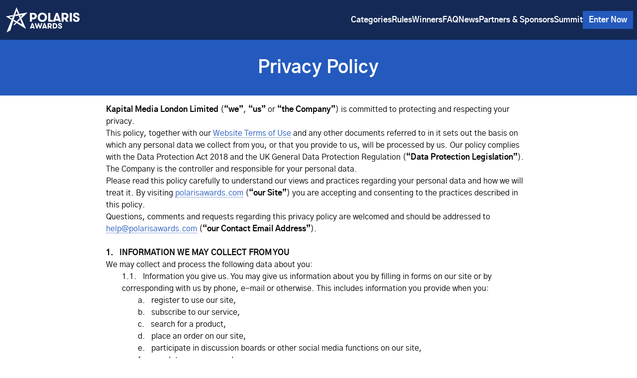

--- FILE ---
content_type: text/html; charset=utf-8
request_url: https://polarisawards.com/page/clarification-notice
body_size: 24108
content:
<!DOCTYPE html><html lang="en"><head><meta charSet="utf-8"/><meta name="viewport" content="width=device-width"/><title>Privacy Policy - Polaris Awards</title><meta name="robots" content="index, follow"/><meta content="Polaris Awards celebrates the best election campaigns, public affairs campaigns, and issue advocacy campaigns around the world." name="description"/><meta property="og:url" content="https://polarisawards.com//page/clarification-notice"/><link rel="canonical" href="https://polarisawards.com//page/clarification-notice"/><meta property="og:type" content="website"/><meta property="og:site_name" content="Polaris Awards"/><meta property="og:description" content="Polaris Awards celebrates the best election campaigns, public affairs campaigns, and issue advocacy campaigns around the world."/><meta property="og:title" content="Privacy Policy - Polaris Awards"/><meta name="image" property="og:image" content=""/><meta name="twitter:card" content="summary_large_image"/><meta name="twitter:title" content="Privacy Policy - Polaris Awards"/><meta name="twitter:description" content="Polaris Awards celebrates the best election campaigns, public affairs campaigns, and issue advocacy campaigns around the world."/><meta name="twitter:image" content=""/><link rel="shortcut icon" href="https://awards-polaris.s3.eu-central-1.amazonaws.com/common/favicon.png"/><meta name="theme-color" content="#142955"/><meta name="next-head-count" content="18"/><link rel="preload" href="/_next/static/media/8e9860b6e62d6359.p.woff2" as="font" type="font/woff2" crossorigin="anonymous" data-next-font=""/><link rel="preload" href="/_next/static/media/e4af272ccee01ff0.p.woff2" as="font" type="font/woff2" crossorigin="anonymous" data-next-font=""/><link rel="preload" href="/_next/static/media/77c207b095007c34.p.woff2" as="font" type="font/woff2" crossorigin="anonymous" data-next-font=""/><link rel="preload" href="/_next/static/media/1755441e3a2fa970.p.woff2" as="font" type="font/woff2" crossorigin="anonymous" data-next-font=""/><script id="script-datalayer" data-nscript="beforeInteractive">
                window.dataLayer = window.dataLayer || [];
                window.dataLayer.push({
                  'event' : 'user_data',
                  'user_email' : '',
                  'user_phone' : '',
                  'user_phone_meta' : ''
                });
              </script><script id="script-gtag" data-nscript="beforeInteractive">
          (function(w,d,s,l,i){w[l]=w[l]||[];w[l].push({'gtm.start':
          new Date().getTime(),event:'gtm.js'});var f=d.getElementsByTagName(s)[0],
          j=d.createElement(s),dl=l!='dataLayer'?'&l='+l:'';j.async=true;j.src=
          'https://www.googletagmanager.com/gtm.js?id='+i+dl;f.parentNode.insertBefore(j,f);
          })(window,document,'script','dataLayer','GTM-TMHKH3X9');
        </script><link rel="preload" href="/_next/static/css/67ceb81515021472.css" as="style"/><link rel="stylesheet" href="/_next/static/css/67ceb81515021472.css" data-n-g=""/><noscript data-n-css=""></noscript><script defer="" nomodule="" src="/_next/static/chunks/polyfills-78c92fac7aa8fdd8.js"></script><script src="/_next/static/chunks/webpack-546de6388df00efd.js" defer=""></script><script src="/_next/static/chunks/framework-2c29dc3cd933590b.js" defer=""></script><script src="/_next/static/chunks/main-da0ae8d7044742f7.js" defer=""></script><script src="/_next/static/chunks/pages/_app-e469b46304f2b860.js" defer=""></script><script src="/_next/static/chunks/pages/page/%5Bslug%5D-4c79b818df52090a.js" defer=""></script><script src="/_next/static/W5KKEPfPhw8ZJ51P2hnPY/_buildManifest.js" defer=""></script><script src="/_next/static/W5KKEPfPhw8ZJ51P2hnPY/_ssgManifest.js" defer=""></script><style id="__jsx-2610225153">:root{--color-promo:#e6e7eb;--color-promo-lighten-80:rgb(253, 253, 253);--color-promo-lighten:rgb(235, 236, 239);--color-promo-darken:#bbbec9;--color-primary:#142955;--color-primary-lighten-80:rgb(232, 234, 238);--color-primary-lighten:rgb(67, 84, 119);--color-primary-darken:#050b17;--color-secondary:#245abd;--color-secondary-lighten-80:rgb(233, 239, 248);--color-secondary-lighten:rgb(80, 123, 202);--color-secondary-darken:#183b7d;--default-font:Gothic_A1}</style></head><body><div id="__next"><noscript><iframe src="https://www.googletagmanager.com/ns.html?id=GTM-TMHKH3X9" height="0" width="0" style="display:none;visibility:hidden"></iframe></noscript><main class="jsx-2610225153 __variable_24bfc1 __variable_fb5f8e min-h-screen font-sans"><div style="position:fixed;z-index:9999;top:16px;left:16px;right:16px;bottom:16px;pointer-events:none"></div><div style="position:fixed;top:1px;left:1px;width:1px;height:0;padding:0;margin:-1px;overflow:hidden;clip:rect(0, 0, 0, 0);white-space:nowrap;border-width:0;display:none"></div><div class="flex min-h-screen flex-col bg-white"><div><header class="fixed top-0 h-[80px] w-full bg-primary text-white z-20"><div class="container relative mx-auto grid h-full grid-cols-12 px-3 py-4 md:px-0 lg:px-2"><div class="col-span-4 place-self-center justify-self-start lg:hidden"><span class="text-white lg:hidden"><svg stroke="currentColor" fill="currentColor" stroke-width="0" viewBox="0 0 20 20" aria-hidden="true" class="text-2xl" height="1em" width="1em" xmlns="http://www.w3.org/2000/svg"><path fill-rule="evenodd" d="M3 5a1 1 0 011-1h12a1 1 0 110 2H4a1 1 0 01-1-1zM3 10a1 1 0 011-1h12a1 1 0 110 2H4a1 1 0 01-1-1zM3 15a1 1 0 011-1h12a1 1 0 110 2H4a1 1 0 01-1-1z" clip-rule="evenodd"></path></svg></span></div><div class=" col-span-4 m-auto hover:opacity-80 lg:col-span-2 lg:m-0"><a class="flex h-full w-full items-center justify-center lg:justify-start" href="/"><img src="https://awards-polaris.s3.eu-central-1.amazonaws.com/common/polaris-awards-logo-552x192.png" alt="Polaris Awards" title="Polaris Awards" class="absolute block max-h-[56px]"/></a></div><div class="hidden place-self-center justify-self-end md:col-span-4 md:block lg:col-span-10"><nav class="flex gap-4 text-white lg:hidden"><div class="md:mr-2 md:flex "><button type="button" class="group inline-flex items-center justify-center focus-visible:ring-primary-500 focus:outline-none focus-visible:ring transition-colors duration-75 px-3 py-1.5 text-sm md:text-base bg-secondary text-white font-semibold hover:bg-secondaryLighten disabled:opacity-70 disabled:text-white disabled:cursor-not-allowed md:!text-sm"><div class="group-disabled:opacity-40">Enter Now</div></button></div></nav><nav class="hidden w-full items-center justify-center gap-x-4 lg:flex xl:gap-x-10"><a class="text-sm font-semibold hover:opacity-80 xl:text-base" href="/categories">Categories</a><a class="text-sm font-semibold hover:opacity-80 xl:text-base" href="/page/rules">Rules</a><a class="text-sm font-semibold hover:opacity-80 xl:text-base" href="/page/winners">Winners</a><a class="text-sm font-semibold hover:opacity-80 xl:text-base" href="/page/faq">FAQ</a><a class="text-sm font-semibold hover:opacity-80 xl:text-base" href="/news">News</a><a class="text-sm font-semibold hover:opacity-80 xl:text-base" href="/sponsors">Partners &amp; Sponsors</a><a target="_blank" rel="noopener noreferrer" href="https://polarissummit.com/" class="cursor-newtab text-sm font-semibold hover:opacity-80 xl:text-base">Summit</a><button type="button" class="group inline-flex items-center justify-center focus-visible:ring-primary-500 focus:outline-none focus-visible:ring transition-colors duration-75 px-3 py-1.5 md:text-base bg-secondary text-white font-semibold hover:bg-secondaryLighten disabled:opacity-70 disabled:text-white disabled:cursor-not-allowed text-sm xl:text-base"><div class="group-disabled:opacity-40">Enter Now</div></button></nav></div></div></header><div class="h-[80px]"></div><div class="bg-promo"><div class="container mx-auto grid grid-cols-12 gap-2 px-3 py-2 md:hidden"><div class="col-span-6"><a class="text-md font-semibold hover:opacity-80" href="/categories"><button type="button" class="group inline-flex items-center justify-center focus-visible:ring-primary-500 focus:outline-none focus-visible:ring transition-colors duration-75 px-4 py-2 text-sm md:text-base bg-primary text-white font-semibold hover:bg-primaryLighten disabled:opacity-70 disabled:text-white disabled:cursor-not-allowed w-full text-center"><div class="group-disabled:opacity-40">Browse Categories</div></button></a></div><div class="col-span-6"><button type="button" class="group inline-flex items-center justify-center focus-visible:ring-primary-500 focus:outline-none focus-visible:ring transition-colors duration-75 px-4 py-2 text-sm md:text-base bg-secondary text-white font-semibold hover:bg-secondaryLighten disabled:opacity-70 disabled:text-white disabled:cursor-not-allowed w-full text-center"><div class="group-disabled:opacity-40">Enter Now</div></button></div></div></div></div><div class="flex flex-grow flex-col"><div class="bg-secondary"><div class="container mx-auto grid grid-cols-12 py-3 md:py-4"><div class="relative col-span-10 col-start-2"></div><div class="relative col-span-10 col-start-2 md:col-span-8 md:col-start-3"><div class="py-5"><h1 class="text-center text-white">Privacy Policy</h1></div></div></div></div><div class="container relative mx-auto grid grid-cols-12 py-3 md:py-4"><div class="relative col-span-10 col-start-2 md:col-span-8 md:col-start-3"><div class="post-content dynamic-content leading-6"><style>
    #content ol {
        list-style: none;
        counter-reset: item;
        margin-left: 0;
        margin-bottom: 1em;
    }

    #content li {
        list-style-position: outside;
        display: block;
    }

    #content li:before {
        counter-increment: item;
        content: counters(item, ".") ". ";
        margin-right: 0.5em;
        font-weight: bolder;
    }

    #content ol ol {
        margin-left: 2em;
    }

    #content ol ol li {
        list-style-position: outside;
    }

    #content ol ol li:before {
        content: counters(item, ".") ". ";
        font-weight: normal;
    }

    #content ol ol ol li {
        list-style-position: outside;
    }

    #content ol ol ol li:before {
        content: counter(item, lower-alpha) ". ";
        font-weight: normal;
    }
</style>
<div id="content">
<p><strong>Kapital Media London Limited</strong> (<strong>&ldquo;we&rdquo;</strong>, <strong>&ldquo;us&rdquo;</strong> or <strong>&ldquo;the Company&rdquo;</strong>) is committed to protecting and respecting your privacy.</p>
<p>This policy, together with our <a href="../../page/terms-of-use">Website Terms of Use</a> and any other documents referred to in it sets out the basis on which any personal data we collect from you, or that you provide to us, will be processed by us. Our policy complies with the Data Protection Act 2018 and the UK General Data Protection Regulation (<strong>&ldquo;Data Protection Legislation&rdquo;</strong>). The Company is the controller and responsible for your personal data.</p>
<p>Please read this policy carefully to understand our views and practices regarding your personal data and how we will treat it. By visiting <a href="https://polarisawards.com/">polarisawards.com</a> (<strong>&ldquo;our Site&rdquo;</strong>) you are accepting and consenting to the practices described in this policy.</p>
<p>Questions, comments and requests regarding this privacy policy are welcomed and should be addressed to <a href="mailto:help@polarisawards.com">help@polarisawards.com</a> (<strong>&ldquo;our Contact Email Address&rdquo;</strong>).<br><br></p>
<ol style="padding-left: 0;">
<li><strong>INFORMATION WE MAY COLLECT FROM YOU</strong><br>We may collect and process the following data about you:
<ol>
<li>Information you give us. You may give us information about you by filling in forms on our site or by corresponding with us by phone, e-mail or otherwise. This includes information you provide when you:
<ol>
<li>register to use our site,</li>
<li>subscribe to our service,</li>
<li>search for a product,</li>
<li>place an order on our site,</li>
<li>participate in discussion boards or other social media functions on our site,</li>
<li>complete a survey, and</li>
<li>when you report a problem with our site.</li>
</ol>
</li>
<li>The information you give us may include your name, address, e-mail address and phone number, transaction information, personal profile information or other relevant information or correspondence.</li>
<li>We only retain personal data for so long as it is required or permitted by law. We may archive data, however this will only be for as long as the purpose for which it was retained requires.</li>
<li>With regard to each of your visits to our site we may automatically collect details of your visits to our site and the information that you browse or access.</li>
</ol>
</li>
<li><strong>COOKIES</strong></li>
<ol>
<li>Our website uses cookies to distinguish you from other users of our website. This helps us to provide you with a good experience when you browse our website and also allows us to improve our site. By continuing to browse the site, you are agreeing to our use of cookies.</li>
<li>For further information on how we use cookies, please see our <a href="../../page/cookie-policy">Cookie Policy</a></li>
</ol>
<li><strong>USES MADE OF THE INFORMATION</strong>
<ol>
<li>We may use information held about you in the following ways:
<ol>
<li>to ensure that content from our site is presented in the most effective manner for you and for your computer;</li>
<li>to carry out our obligations arising from any contracts entered into between you and us;</li>
<li>to provide you with the information, products and services that you request from us;</li>
<li>to provide you with information about other goods and services we offer that are similar to those that you have already purchased or enquired about;</li>
<li>to provide you, or permit selected third parties to provide you, with information about goods or services we feel may interest you; or</li>
<li>allowing you to participate in the interactive features on our site;</li>
<li>complying with laws and regulations outside of England and Wales;</li>
<li>legal proceedings including collecting overdue amounts and seeking professional advices;</li>
<li>researching, designing and launching services or products including seminars, events, conferences and forums;</li>
<li>to notify you about changes to our service.</li>
</ol>
</li>
<li>If you are an existing customer, we will only contact you by electronic means (e-mail, telephone or SMS or e-newsletter) with information about goods and services similar to those which were the subject of a previous sale or negotiations of a sale to you. You may choose not to receive direct marketing or promotional material by letting us know via our email or contact page.</li>
<li>If you are a new customer, and where we permit selected third parties to use your data, we (or they) will contact you by electronic means. You may choose not to receive direct marketing or promotional material by letting us know via our email or contact page.</li>
</ol>
</li>
<li><strong>INFORMATION WE COLLECT ABOUT YOU</strong>
<ol>
<li>We will use information we collect about you:
<ol>
<li>to administer our site and for internal operations, including troubleshooting, data analysis, testing, research, statistical and survey purposes;</li>
<li>to improve our site to ensure that content is presented in the most effective manner for you and for your computer;</li>
<li>to allow you to participate in interactive features of our service, when you choose to do so;</li>
<li>as part of our efforts to keep our site safe and secure;</li>
<li>to measure or understand the effectiveness of advertising we serve to you and others, and to deliver relevant advertising to you;</li>
<li>to make suggestions and recommendations to you and other users of our site about goods or services that may interest you or them.</li>
</ol>
</li>
<li>We may combine information we collect from other sources with information you give to us and information we collect about you. We may use this information and the combined information for the purposes set out above (depending on the types of information we receive).</li>
</ol>
</li>
<li><strong>DISCLOSURE OF YOUR INFORMATION</strong>
<ol>
<li>We may share your information with selected third parties including:
<ol>
<li>business partners, suppliers and sub-contractors for the performance of any contract we enter into with them or you.</li>
<li>advertisers and advertising networks that require the data to select and serve relevant adverts to you and others. We do not disclose information about identifiable individuals to our advertisers, but we may provide them with aggregate information about our users.</li>
<li>We may also use such aggregate information to help advertisers reach the kind of audience they want to target.</li>
<li>We may make use of the personal data we have collected from you to enable us to comply with our advertisers' wishes by displaying their advertisement to that target audience.</li>
<li>Analytics and search engine providers that assist us in the improvement and optimisation of our site.</li>
<li>Credit reference agencies for the purpose of assessing your credit score where this is a condition of us entering into a contract with you.</li>
</ol>
</li>
<li>We may disclose your personal information to third parties:
<ol>
<li>In the event that we sell or buy any business or assets, in which case we may disclose your personal data to the prospective seller or buyer of such business or assets.</li>
<li>If the Company or substantially all of its assets are acquired by a third party, in which case personal data held by it about its customers will be one of the transferred assets.</li>
</ol>
</li>
<li>If we are under a duty to disclose or share your personal data in order to comply with any legal obligation, or in order to enforce or apply our Terms and Conditions and other agreements; or to protect the rights, property, or safety of the Company, our customers, or others.</li>
<li>We require all third parties to respect the security of your personal data and to treat it in accordance with the law.</li>
</ol>
</li>
<li><strong>DATA SECURITY</strong>
<ol>
<li>All information you provide to us is stored on our secure servers. Where we have given you (or where you have chosen) a password which enables you to access certain parts of our site, you are responsible for keeping this password confidential. We ask you not to share a password with anyone.</li>
<li>The data that we collect from you may be transferred to, and stored at, a destination outside of England and Wales. It may also be processed by staff operating outside of England and Wales who work for us or for one of our suppliers. Such staff may be engaged in, among other things, the fulfilment of your order and the provision of support services. By submitting your personal data, you agree to this transfer, storing or processing. We will take all steps reasonably necessary to ensure that your data is treated securely and in accordance with this privacy policy.</li>
<li>Unfortunately, the transmission of information via the internet is not completely secure. Although we will do our best to protect your personal data, we cannot guarantee the security of your data transmitted to our site; any transmission is at your own risk. Once we have received your information, we will use strict procedures and security features to try to prevent unauthorised access.</li>
</ol>
</li>
<li><strong>YOUR CONSENT AND RIGHTS</strong>
<ol>
<li>By using our service, visiting our site or sharing information, you consent to the collection and use of your information and other activities as outlined in this Policy.</li>
<li>You have the following rights:
<ol>
<li><strong>Right to access</strong> &ndash; To check whether we hold personal data about you and to access such data, free of charge;</li>
<li><strong>Right to correct</strong> &ndash; To require us to correct any data relating to you which is inaccurate;</li>
<li><strong>Right to erase</strong> &ndash; To request us to delete or remove your data from our systems;</li>
<li><strong>Right to restrict</strong> &ndash; To restrict us from using your data completely or limit how we can use it;</li>
<li><strong>Right to data portability</strong> &ndash; To request us to move, copy or transfer your data.</li>
<li><strong>Right to object</strong> &ndash; To object against us using your data, even if our use is legitimate.</li>
</ol>
</li>
<li>You can exercise your rights by contacting us at our Contact Email Address, which is free of charge. Only if your request is manifestly unfounded or excessive, or when you are requesting further copies, will we charge a reasonable fee for our costs. We may also be permitted to refuse your request, in which case will give you to reasons for doing so.</li>
<li>For the UK, you also have the right to complain with the Information Commissioner&rsquo;s Office (<strong>&ldquo;ICO&rdquo;</strong>). The ICO&rsquo;s contact information is available via <a href="https://ico.org.uk/">ico.org.uk</a>. We would, however, appreciate the chance to deal with your concerns before you approach the ICO so please contact us in the first instance.</li>
</ol>
</li>
<li style="margin-bottom: 1em;"><strong>LINKS TO OTHER WEBSITES</strong><br>Our site may, from time to time, contain links to and from the websites of our partner networks, advertisers and affiliates. If you follow a link to any of these websites, please note that these websites have their own privacy policies and that we do not accept any responsibility or liability for these policies. Please check these policies before you submit any personal data to these websites.</li>
<li style="margin-bottom: 1em;"><strong>CHANGES TO OUR PRIVACY POLICY</strong><br>Any changes we may make to our privacy policy in the future will be posted on this page and, where appropriate, notified to you by e-mail. Please check back frequently to see any updates or changes to our privacy policy.</li>
<li style="margin-bottom: 1em;"><strong>GOVERNING LAW</strong><br>This Privacy Policy Statement shall be governed by the laws of England and Wales and you agree to submit to the exclusive jurisdiction of the courts of England and Wales.</li>
</ol>
</div></div></div></div></div><div class="sticky top-[100vh]"><div class="container relative mx-auto grid grid-cols-12 py-3 md:py-4"><div class="relative col-span-10 col-start-2 md:col-span-8 md:col-start-3"><div class="absolute inset-0 flex items-center px-3 md:px-0" aria-hidden="true"><div class="w-full border-t border-gray-300"></div></div><div class="relative flex items-center justify-between"><div class="relative flex h-full bg-white pr-2 font-semibold">share.text</div><div class="relative flex"><span class="isolate inline-flex -space-x-px rounded-md shadow-sm"><button type="button" class="relative inline-flex items-center rounded-l-md bg-white px-3 py-2 text-gray-400 ring-1 ring-inset ring-gray-300 hover:bg-gray-50 focus:z-10"><span class="sr-only">Facebook</span><svg stroke="currentColor" fill="currentColor" stroke-width="0" version="1.1" viewBox="0 0 16 16" class="h-5 w-5" aria-hidden="true" height="1em" width="1em" xmlns="http://www.w3.org/2000/svg"><path d="M9.5 3h2.5v-3h-2.5c-1.93 0-3.5 1.57-3.5 3.5v1.5h-2v3h2v8h3v-8h2.5l0.5-3h-3v-1.5c0-0.271 0.229-0.5 0.5-0.5z"></path></svg><a href="https://www.facebook.com/sharer.php?u=" target="_blank" class="after:absolute after:inset-0"></a></button><button type="button" class="relative inline-flex items-center bg-white px-3 py-2 text-gray-400 ring-1 ring-inset ring-gray-300 hover:bg-gray-50 focus:z-10"><span class="sr-only">Twitter</span><svg xmlns="http://www.w3.org/2000/svg" height="1em" viewBox="0 0 512 512" fill="rgb(156,163,175,1)"><path d="M389.2 48h70.6L305.6 224.2 487 464H345L233.7 318.6 106.5 464H35.8l164.9-188.5L26.8 48h145.6l100.5 132.9L389.2 48zm-24.8 373.8h39.1L151.1 88h-42l255.3 333.8z"></path></svg><a href="https://twitter.com/intent/tweet?url=" target="_blank" class="after:absolute after:inset-0"></a></button><button type="button" class="relative inline-flex items-center bg-white px-3 py-2 text-gray-400 ring-1 ring-inset ring-gray-300 hover:bg-gray-50 focus:z-10"><span class="sr-only">Whatsapp</span><svg stroke="currentColor" fill="currentColor" stroke-width="0" version="1.1" viewBox="0 0 16 16" class="h-5 w-5" aria-hidden="true" height="1em" width="1em" xmlns="http://www.w3.org/2000/svg"><path d="M13.641 2.325c-1.497-1.5-3.488-2.325-5.609-2.325-4.369 0-7.925 3.556-7.925 7.928 0 1.397 0.366 2.763 1.059 3.963l-1.125 4.109 4.203-1.103c1.159 0.631 2.463 0.966 3.787 0.966h0.003c0 0 0 0 0 0 4.369 0 7.928-3.556 7.928-7.928 0-2.119-0.825-4.109-2.322-5.609zM8.034 14.525v0c-1.184 0-2.344-0.319-3.356-0.919l-0.241-0.144-2.494 0.653 0.666-2.431-0.156-0.25c-0.663-1.047-1.009-2.259-1.009-3.506 0-3.634 2.956-6.591 6.594-6.591 1.759 0 3.416 0.688 4.659 1.931 1.244 1.247 1.928 2.9 1.928 4.662-0.003 3.637-2.959 6.594-6.591 6.594zM11.647 9.588c-0.197-0.1-1.172-0.578-1.353-0.644s-0.313-0.1-0.447 0.1c-0.131 0.197-0.512 0.644-0.628 0.778-0.116 0.131-0.231 0.15-0.428 0.050s-0.838-0.309-1.594-0.984c-0.588-0.525-0.987-1.175-1.103-1.372s-0.013-0.306 0.088-0.403c0.091-0.088 0.197-0.231 0.297-0.347s0.131-0.197 0.197-0.331c0.066-0.131 0.034-0.247-0.016-0.347s-0.447-1.075-0.609-1.472c-0.159-0.388-0.325-0.334-0.447-0.341-0.116-0.006-0.247-0.006-0.378-0.006s-0.347 0.050-0.528 0.247c-0.181 0.197-0.694 0.678-0.694 1.653s0.709 1.916 0.809 2.050c0.1 0.131 1.397 2.134 3.384 2.991 0.472 0.203 0.841 0.325 1.128 0.419 0.475 0.15 0.906 0.128 1.247 0.078 0.381-0.056 1.172-0.478 1.338-0.941s0.166-0.859 0.116-0.941c-0.047-0.088-0.178-0.137-0.378-0.238z"></path></svg><a href="https://api.whatsapp.com/send?text=" target="_blank" class="after:absolute after:inset-0"></a></button><button type="button" class="relative inline-flex items-center rounded-r-md bg-white px-3 py-2 text-gray-400 ring-1 ring-inset ring-gray-300 hover:bg-gray-50 focus:z-10"><span class="sr-only">LinkedIn</span><svg stroke="currentColor" fill="currentColor" stroke-width="0" version="1.1" viewBox="0 0 16 16" class="h-5 w-5" aria-hidden="true" height="1em" width="1em" xmlns="http://www.w3.org/2000/svg"><path d="M14.5 0h-13c-0.825 0-1.5 0.675-1.5 1.5v13c0 0.825 0.675 1.5 1.5 1.5h13c0.825 0 1.5-0.675 1.5-1.5v-13c0-0.825-0.675-1.5-1.5-1.5zM6 13h-2v-7h2v7zM5 5c-0.553 0-1-0.447-1-1s0.447-1 1-1c0.553 0 1 0.447 1 1s-0.447 1-1 1zM13 13h-2v-4c0-0.553-0.447-1-1-1s-1 0.447-1 1v4h-2v-7h2v1.241c0.412-0.566 1.044-1.241 1.75-1.241 1.244 0 2.25 1.119 2.25 2.5v4.5z"></path></svg><a href="https://www.linkedin.com/sharing/share-offsite/?url=" target="_blank" class="after:absolute after:inset-0"></a></button></span></div></div></div></div><footer class="bg-primary"><div class="mx-auto max-w-7xl overflow-hidden px-6 py-20 sm:py-6 lg:px-8"><nav class="flex flex-wrap justify-between gap-6 text-center"><a class="w-5/12 text-sm text-white hover:opacity-80 md:w-auto md:text-base" href="/page/terms-of-use">Website Terms of Use</a><a class="w-5/12 text-sm text-white hover:opacity-80 md:w-auto md:text-base" href="/page/cookie-policy">Cookie Policy</a><a class="w-5/12 text-sm text-white hover:opacity-80 md:w-auto md:text-base" href="/page/clarification-notice">Privacy Policy</a><a class="w-5/12 text-sm text-white hover:opacity-80 md:w-auto md:text-base" href="/page/contact">Contact</a></nav><p class="mt-10 text-center text-xs leading-5 text-white md:text-base">© 2026, <a href='https://kapitalmedia.co.uk/' target='blank' class='text-secondary'>Kapital Media</a>.</p></div></footer></div></div></main></div><script id="__NEXT_DATA__" type="application/json">{"props":{"pageProps":{"cached":{"maxAllowedFileSize":100,"term":{"canVote":false,"canApply":true,"applicationMinDate":"2025-04-10T00:00:00.000Z","applicationMaxDate":"2026-04-10T00:00:00.000Z"},"homeSettings":{"news":{"show":true,"title":"Latest News","linkText":"Browse news"},"about":{"show":true,"image":"https://awards-polaris.s3.eu-central-1.amazonaws.com/common/Ffa1e7166-98b1-4b17-8dfd-50a86a84fc2d.jpg","title":"Polaris Awards","content":"\u003cp\u003ePolaris Awards is a global competition celebrating exceptional work in political and public sector communication. The Awards seeks to highlight the best use of communication techniques and technologies in election campaigns, public affairs, and issue advocacy around the world.\u003c/p\u003e\u003ch4\u003eKey Dates\u003c/h4\u003e\u003cul class=\"list-outside list-disc ml-3\"\u003e\u003cli\u003eDeadline for Entry Submissions: April 10th, 2026\u003c/li\u003e\u003cli\u003eJudging Period: April 24th – May 4th, 2026\u003c/li\u003e\u003cli\u003eAwards Ceremony: June 19th, 2026\u003c/li\u003e\u003c/ul\u003e","videoUrl":null},"gallery":{"show":true,"title":"Previous ceremonies"},"sponsors":{"show":true,"title":"Partners \u0026 Sponsors"},"newsletter":{"form":{"email":"E-mail","button":"Submit","lastName":"Last Name","firstName":"First Name"},"show":true,"title":"Join our newsletter to receive the latest updates from Polaris Awards!","submit":"Subscribe","placeholder":"Email address","errorOnApprove":"An error occurred while registering for the newsletter.","successOnSubmit":"Please follow the instructions sent to your e-mail address.","successOnApprove":"You have successfully subscribed to the newsletter."},"praticalDates":[{"bgColor":"#14468B","contentHtml":"\u003cdiv class='flex h-full flex-col items-center justify-center gap-2 px-2 py-8'\u003e \u003ch4 class='text-center text-white md:text-lg'\u003eEligibility Period\u003c/h4\u003e\u003cp class='text-center text-white'\u003eApril 10th, 2025\u003cbr/\u003eApril 10th, 2026\u003c/p\u003e\u003c/div\u003e"},{"bgColor":"#14468B","contentHtml":"\u003cdiv class='flex h-full flex-col items-center justify-center gap-2 px-2 py-8'\u003e \u003ch4 class='text-center text-white md:text-lg'\u003eEarly Bird Period\u003c/h4\u003e\u003cp class='text-center text-white' \u003eDecember 10th, 2025\u003cbr/\u003eMarch 3rd, 2026\u003c/p\u003e\u003c/div\u003e"},{"bgColor":"#14468B","contentHtml":"\u003cdiv class='flex h-full flex-col items-center justify-center gap-2 px-2 py-8'\u003e \u003ch4 class='text-center text-white md:text-lg'\u003eStandard Entry Period\u003c/h4\u003e\u003cp class='text-center text-white' \u003eMarch 4th, 2026\u003cbr/\u003eApril 10th, 2026\u003c/p\u003e\u003c/div\u003e"},{"bgColor":"#14468B","contentHtml":"\u003cdiv class='flex h-full flex-col items-center justify-center gap-2 px-2 py-8'\u003e \u003ch4 class='text-center text-white md:text-lg'\u003eAwards Ceremony\u003c/h4\u003e\u003cp class='text-center text-white' \u003eJune 19th, 2026\u003cbr/\u003eLondon, UK\u003c/p\u003e\u003c/div\u003e"}]},"config":{"vat":2000,"logo":"https://awards-polaris.s3.eu-central-1.amazonaws.com/common/polaris-awards-logo-552x192.png","locale":"en-GB","appName":"Polaris","currency":"GBP","favicons":[{"rel":"shortcut icon","href":"https://awards-polaris.s3.eu-central-1.amazonaws.com/common/favicon.png"}],"timezone":100,"trackers":{"gtag":{"code":"GTM-TMHKH3X9","application_type":"polaris"}},"dateFormat":"dd.mm.yyyy","fontFamily":"Gothic_A1","seoDivider":"-","isFreeApply":false,"htmlLanguage":"en","primaryColor":"#142955","promoBgColor":"#e6e7eb","currencyOnLeft":true,"secondaryColor":"#245abd","applicationForm":{"initial":{"hasStartDateField":false},"documents":{"hidden":false},"contributors":{"hidden":false}},"systemAiEnabled":false,"systemWireEnabled":false,"defaultPhoneCountry":"gb","systemCouponEnabled":true,"hiddenCompanyProfile":false},"translations":{"otp":{"buttonText":"Resend Code","dividerText":"Didn't receive the code?","emailDescription":"Please enter the 6-digit verification code sent to your email address in the field below.","phoneDescription":"Please enter the 6-digit verification code sent to your phone number in the field below."},"seo":{"url":"https://polarisawards.com/","type":"website","image":"","title":"Polaris Awards - Homepage","robots":"index, follow","siteName":"Polaris Awards","description":"Polaris Awards celebrates the best election campaigns, public affairs campaigns, and issue advocacy campaigns around the world."},"jury":{"files":{"audio":"Listen","image":"View","video":"Watch","document":"View"},"modal":{"embedText":"Open the link in a new tab","imageText":"Click to enlarge the image"},"table":{"name":"Entry Name","vote":"Vote","buttons":{"open":"View","close":"Close","reVote":"Vote Again"},"advertiser":"Client"},"title":"Jury","footer":{"vote":"Vote","cancel":"Cancel","complaint":"Report"},"search":{"reset":"Reset Search","button":"Search","notFound":"No results found matching your search criteria."},"messages":{"like":"Your like has been saved.","notLike":"Your like has been removed.","voteSaved":"Thank you for your vote. If you want to change your vote, click on the \"Voted\" tab on the right hand side.","voteEdited":"Your vote has been edited.","missingVote":"To save your vote, you need to score the entry from 1 to 10 on each of the criteria."},"complaint":{"info":"\u003cp\u003eIf you think there is a problem with this entry, please let us know. Select one of the options below and tell us what is wrong.\u003c/p\u003e","title":"Report a Problem","buttonText":"Report","placeholder":"Your Feedback","reasonError":"You must select at least 1 option.","successMessage":"Thank you for your feedback."},"votingHome":{"info":"\u003cp\u003eWelcome to the Polaris Awards judging panel. You can see your section below. Click on it to view the entries assigned to you.\u003c/p\u003e","title":"Polaris Awards 2025 – Judging Panel","select":"Vote Now"},"votedDetail":{"title":"Voted Entries","searchPlaceholder":"Search entries"},"votingDetail":{"info":"\u003cp\u003eYou can view the entries assigned to you below. These have been sorted into category groups. Entries that belong to the same category group across different sections are shown together.\u003c/p\u003e\u003cp\u003eClick on \"View\" to start judging. Read through the entry, determine your score for each criteria, and click on “Vote” to save your scores.\u003c/p\u003e\u003cp\u003eIf any point you'd like to change your scores, you can click on the \"Voted\" tab on the right hand side, select the project you’d like to re-vote, and change your scores.\u003c/p\u003e\u003cp\u003eClick on \"Report\" if you think there is a problem with an entry or if you would like to provide feedback on an entry.\u003c/p\u003e\u003cp\u003eWe have put together some brief guidelines to assist you in your judging. You may \u003ca href=\"https://awards-polaris.s3.eu-central-1.amazonaws.com/common/polaris-2025-jury-guidelines.pdf\" class=\"text-secondary\" target=\"_blank\"\u003edownload these here\u003c/a\u003e. Please read these before you start voting.\u003c/p\u003e","completedInfo":"There are no projects you can vote on in this section.","extraProjectInfo":"\u003cp\u003eCongratulations! You have voted on all the entries that were assigned to you.\u003c/p\u003e \u003cp\u003eWould you like to judge more entries? Click on the button below to discover {{count}} new entries.\u003c/p\u003e","searchPlaceholder":"Search in entries I haven't voted for","extraProjectButton":"Judge {{count}} More Entries"},"maxVoteReached":{"text":"This entry has received enough votes. You can refresh the page to view new entries.","buttonText":"Refresh"}},"logo":{"alt":"Polaris Awards","title":"Polaris Awards"},"news":{"title":"News","readMore":"Read More","returnToNews":"Return to News"},"page":{"contactForm":{"policy":"The personal data you provide in the request form above may be processed by Kapital Media London Limited to provide you with information regarding their commercial products and services.","buttonText":"Send","successMessage":"Your message has been successfully received."}},"wire":{"title":"Wire Transfer Information","copyMessage":"Copied"},"login":{"form":{"back":"Back","email":"Email","submit":"Log In","password":"Password","rememberMe":"Remember me for 30 days.","sendContinue":"Continue","forgotPassword":"Forgot your password?","emailPlaceholder":"Enter your email address","passwordPlaceholder":"Enter your password"},"title":"Log In","sidebar":{"createAccount":"Create Account","createAccountText":"You must register to enter Polaris Awards.","createAccountButton":"Sign Up Now"},"juryPasswordMessage":"Your login password with session code \u003cb\u003e{{sessionId}}\u003c/b\u003e has been sent to your e-mail address. Please check your e-mail box."},"share":{"text":"Share this page"},"juries":{"listDesc":"Polaris 2026 Jury will be announced soon.","listTitle":"Polaris 2026 Jury","juryLeader":"Jury President","listSearch":"Search for a Section","juryCoLeader":"Jury Co-Leader","categorySearch":"Search for a Jury","detailReturnToList":"{{category}}","categoryReturnToList":"Jury List"},"months":"January,February,March,April,May,June,July,August,September,October,November,December","prompt":{"yes":"Yes, I'm sure","cancel":"Cancel","confirmation":"Are you sure you want to do this?"},"select":{"emptyResult":"No results found"},"account":{"title":"My Account","security":"Account Security"},"general":{"title":"Polaris Awards - Homepage","footer":"© {{year}}, \u003ca href='https://kapitalmedia.co.uk/' target='blank' class='text-secondary'\u003eKapital Media\u003c/a\u003e."},"payment":{"tax":"VAT","title":"Payment","amount":"Amount Before Tax","coupon":{"title":"Coupon","messages":{"empty":"Please enter a valid coupon code.","success":"Coupon applied successfully.","payment_not_found":"This payment attempt has expired, please start over.","usage_date_expired":"This coupon code has expired.","coupon_not_available":"This is not a valid coupon code.","usage_rights_expired":"This coupon has reached its usage per organisation quota limit.","max_number_of_applications":"The maximum number of categories you can apply to is {{value}}.","total_usage_rights_expired":"This coupon code is exhausted.","insufficient_number_of_applications":"This coupon can only be applied while paying for {{value}} or more entries together."},"submitButtonText":"Apply"},"legacy":{"title":"Terms \u0026 Conditions","basketTable":{"leftTitle":"Entry","rightTitle":"Unit Price","application":"Entry"}},"discount":"Discount","messages":{"notValidCoupon":"The coupon code used has either been expired or exhausted, please remove the code before you retry.","wireConfirmation":"If you prefer to pay by wire transfer, you won't be able to change your payment method. Are you sure you want to proceed?","emptySelectInvoices":"Please add billing address information.","freePayConfirmation":"Once you complete your submission, you will not be able to edit or update your finalised entries. Are you sure you want to complete the submission?","invalidRedirectPayment":"The redirected payment has become invalid.","invoiceDeleteConfirmation":"Are you sure you want to delete your billing address?","authorizedNotSelectedInvoice":"Please select a registered billing address to make the payment.","notSupportConfirmationCardText":"The coupon code you used is only valid for payments made via wire transfer. If you proceed to pay with a credit card instead, the discount provided by the coupon will be removed from your total.","notSupportConfirmationWireText":"The coupon code you used is only valid for payments made with credit card. If you proceed to pay via wire transfer instead, the discount provided by the coupon will be removed from your total.","unauthorizedNotSelectedInvoice":"Please enter your billing address information."},"basketTitle":"Basket","totalAmount":"Total Amount","creditCardForm":{"ownerName":"Name on Card","buttonText":"Pay","cardNumber":"Card Number","securityCode":"Security Code (CVV)","expirationDate":"Expiration Date","validtyYearLabel":"Year","validtyMonthLabel":"Month"},"invoiceAddress":{"form":{"countryLabel":"Country","saveButtonText":"Save","addressNameLabel":"Address Name"},"title":"Billing Addresses","createInvoice":"Add","emptyBoxButton":"Add Billing Address","authorizedEmptyBox":"You don't have a billing address yet, please add one."},"secureAccessText":"To view this payment, please enter the payment password sent to your email address.","totalAmountWarning":"\u003cp\u003e* The tax amount will be calculated after you select your billing details.\u003c/p\u003e","cardSubmitButtonText":"Pay with Card","freeSubmitButtonText":"Complete Submission","wireSubmitButtonText":"Pay with Bank Transfer"},"profile":{"form":{"email":"Email","phone":"Phone","update":"Update","newPassword":"New Password","currentPassword":"Current Password","newPasswordAgain":"New Password (Again)","newPasswordPlaceholder":"Enter your new password","currentPasswordPlaceholder":"Enter your current password","newPasswordAgainPlaceholder":"Please enter your new password again"},"tabs":{"profile":"Account","changeContact":"Phone and Email","changePassword":"Password"},"title":"My Account"},"calendar":{"title":"Calendar","search":"Search in Calendar"},"notFound":{"title":"Page Not Found","button":"Return to Homepage","detail":"Please check the address and try again."},"projects":{"list":{"title":"Entries","filter":{"all":"All","paid":"Paid","draft":"Draft","onhold":"Ready for Payment"},"footer":{"buttons":{"deselect":"Deselect","selectAll":"Select All","selectMyApplications":"Select My Entries"},"buttonsInfoText":"To submit the selected entries, please proceed with the payment. Click \"Make Payment\" to proceed to the payment screen or \"Forward Payment\" to forward the payment link to a colleague.","buttonsInfoSubText":"VAT is not included.","downloadBankStatement":"Download Statement","draftApplicationsTotal":"Total of Draft Entries","selectedApplicationsTotal":"Total for Selected Entries"},"tooltip":{"edit":"Edit","wire":"Wire Transfer Information","delete":"Delete","approve":"Approve","preview":"Preview","discount":"Coupon Reduced Amount","duplicate":"Duplicate"},"category":"Categories","unitPrice":"Unit Price","copyMessage":"Do you want to copy this entry to create a new one?","totalAmount":"Total Price","approveModal":{"back":"Go back","title":"Confirm the data you entered in the application form.","approve":"Confirm and continue","description":" There may be an error in the data you entered in the field."},"emptyMessage":"You don't have any entries yet.","applicantName":"Entrant Name","deleteMessage":"Are you sure you want to delete this entry? This action cannot be undone.","approveMessage":"Are you sure you want to approve this entry? This action cannot be undone.","filterNotFound":"No entry found that matches the selected filter.","hideCategories":"Hide Categories","emptyButtonText":"New Entry","applicationCount":"Number of Entries","approveErrorModal":{"title":"There are errors in your entry form.","documentEditText":"Edit","additionalEditText":"Edit","contributorEditText":"Edit"},"paymentButtonText":"Make Payment","showAllCategories":"Show All Categories","paymentRedirectModal":{"buttonText":"Forward Payment","emailLabel":"Email","description":"Please enter the email address of the person who will complete the payment on behalf of your organisation. A payment link with instructions will be sent to this address."},"paymentRedirectButtonText":"Forward Payment"},"steps":{"names":{"details":"Details of the Work","documents":"Supporting Materials","contributor":"Credits","additionalInfo":"Additional Information"},"confirmationText":"You have unsaved changes. Are you sure?","additionalInfoTooltipText":"This step is only activated if a category with a special requirement is chosen."},"create":{"form":{"categoryLabel":"Select Categories","startDateLabel":"Start Date","projectTitleLabel":"Title of the Work","categoryPlaceholder":"Please select all the categories you wish to enter the work."},"title":"New Entry","footer":{"text":"You can click \u003cb\u003e\"Save and Go to My Entries\"\u003c/b\u003e to continue your entry later or \u003cb\u003e\"Save and Continue\"\u003c/b\u003e to move on to the next step.","saveAndContinueButton":"Save and Continue","saveAndApplicationButton":"Save and Go to My Entries"},"sidebar":{"text":"\u003cp class=\"mb-2\"\u003eIn this section, you need to provide detailed information about the work and select the categories you wish to enter.\u003c/p\u003e\u003cp class=\"mb-2\"\u003ePlease note that the information you provide in this section will apply for all the categories the entry is submitted into. You can provide different supporting materials and credits for the different category submissions in the next sections.\u003c/p\u003e","unsavedChangesText":"You have unsaved changes."},"summarize":{"apply":"Apply","title":"Summary","loading":"Summarizing...","tooltipActive":"Summary with AI","tooltipDisable":"Enter text"},"rulesModal":{"confirmText":"Start Entry"}},"detail":{"back":"Go Back","title":"Entry","documents":{"title":"Files:","emptyText":"No file upload has been made yet."},"categories":{"title":"Categories:","emptyText":"No category has been selected yet."},"emailShare":"Send to My Email","contributors":{"title":"Credits:","emptyText":"No credits have been added yet."},"normalInputs":{"brief":"Brief / Issue","policy":"Is Permission Obtained?","result":"Result","strategy":"Strategy","publisher":"Media Used","advertiser":"Advertiser / Service Area","description":"Entry","product_name":"Product / Service Name","project_date":"Start Date","project_name":"Entry Name","inputEmptyText":"This field is not filled out","advertiser_authority":"Advertiser / Service Area Representative","advertiser_authority_email":"Advertiser / Service Area Representative Email"}},"status":{"paid":"Paid","draft":"Draft","onHold":"Ready for Payment","wireOnHold":"Ready for Wire Transfer"},"documents":{"box":{"category":"Categories","removeAll":"Remove All","selectAll":"Select All","deleteButton":"Delete File"},"title":"Files","footer":{"text":"You can click \u003cb\u003e\"Save and Go to My Entries\"\u003c/b\u003e to continue your entry later or \u003cb\u003e\"Save and Continue\"\u003c/b\u003e to move on to the next step.","saveAndContinueButton":"Save and Continue","saveAndApplicationButton":"Save and Go to My Entries"},"upload":{"sidebar":{"title":"File Upload Rules","content":"\u003cp\u003e\u003cb\u003eImages\u003c/b\u003e: Files must be in JPG or PNG format. Maximum allowed resolution is 1500x1500 pixels. File size must not be larger than 15MB. File name must not contain non-Latin characters.\u003c/p\u003e\u003cp\u003e\u003cb\u003eVideos\u003c/b\u003e: Video tracks must be encoded as MP4 H.264 and audio tracks must be encoded as MP3 or AAC. Maximum allowed resolution is 1920x1080. Maximum allowed duration is 3 minutes. File size must not be larger than 100MB. File name must not contain non-Latin characters.\u003c/p\u003e\u003cp\u003e\u003cb\u003eAudio\u003c/b\u003e: Files must be in MP3 format. Maximum allowed duration is 3 minutes. File size must not be larger than 50MB. File name must not contain non-Latin characters.\u003c/p\u003e\u003cp\u003e\u003cb\u003eDocuments\u003c/b\u003e: Documents are allowed only in the following categories: A15. Radio \u0026 Audio (Single), A16. Radio \u0026 Audio (Multiple), A17. Phone. Files must be in DOC or DOCX format. Word count must not exceed 1000 words. File size must not be larger than 50MB. File name must not contain non-Latin characters.\u003c/p\u003e"},"clickForAdd":"Click to add a file.","clickForNew":"Click to add a new file."},"sidebar":{"tabs":{"uploadRule":"Uploading Rules","informationNote":"Information Notes"},"text":"\u003cp class=\"mb-2\"\u003ePlease upload your supporting materials. These can be in the form of image files, video files, audio files, or documents.\u003c/p\u003e\u003cp class=\"mb-2\"\u003eSupporting materials are meant to illustrate the work; they must not replace any information you are asked to provide in the previous or the next section.\u003c/p\u003e\u003cp class=\"mb-2\"\u003eYou must match at least one supporting material to each of the categories you have selected. You can click on the boxes below to see which supporting materials will be submitted for each of the categories.\u003c/p\u003e\u003cp class=\"mb-2\"\u003eAny supporting materials which have not been matched to a category will not be saved.\u003c/p\u003e","limitErrorMessages":{"audio":{"max":"You can select a maximum of \u003cb\u003e{{limit}}\u003c/b\u003e audio files.","min":"You must select a minimum of \u003cb\u003e{{limit}}\u003c/b\u003e audio files.","maxZero":"You cannot select any audio files for this category."},"image":{"max":"You can select a maximum of \u003cb\u003e{{limit}}\u003c/b\u003e visuals.","min":"You must select a minimum of \u003cb\u003e{{limit}}\u003c/b\u003e visuals.","maxZero":"You cannot select any visuals for this category."},"video":{"max":"You can select a maximum of \u003cb\u003e{{limit}}\u003c/b\u003e videos.","min":"You must select a minimum of \u003cb\u003e{{limit}}\u003c/b\u003e videos.","maxZero":"You cannot select any videos for this category."},"general":{"max":"You can select a maximum of \u003cb\u003e{{limit}}\u003c/b\u003e files.","min":"You must match a minimum of \u003cb\u003e{{limit}}\u003c/b\u003e files."},"document":{"max":"You can select a maximum of \u003cb\u003e{{limit}}\u003c/b\u003e documents.","min":"You must select a minimum of \u003cb\u003e{{limit}}\u003c/b\u003e documents.","maxZero":"Documents are not allowed in this category."}},"unsavedChangesText":"You have unsaved changes."},"emptyBoxText":"You must match at least one supporting material to each of the categories you have selected.","emptyBoxButtonText":"Add a File","confirmationMessage":"Any supporting materials which have not been matched to a category will not be saved. Are you sure you have matched all the supporting materials you would like to submit?","newDocumentButtonText":"Upload File"},"additionals":{"title":"Additional Information","footer":{"text":"You can click \u003cb\u003e\"Save and Go to My Entries\"\u003c/b\u003e to continue your entry later or \u003cb\u003e\"Save and Continue\"\u003c/b\u003e to move on to the next step.","saveAndContinueButton":"Save and Continue","saveAndApplicationButton":"Save and Go to My Entries"},"sidebar":{"text":"","unsavedChangesText":"You have unsaved changes."},"attributes":{"label":" "}},"contributors":{"form":{"companyLabel":"Organisation","positionLabel":"Position","saveButtonText":"Add","nameSurnameLabel":"Full Name","categorySelectLabel":"Select Categories","categorySelectPlaceholder":"Select at least one category"},"modal":{"applyAll":"Bulk Edit","categories":"Categories","contributors":"Credits","notExistPerson":"No person found attached to the credentials.","selectCategory":"Select category to continue","applyAndContinue":"Apply and Continue","closeAndCountinue":"Close and Continue"},"title":"Credits","errors":{"emptyCategory":"There are people in the imprint who are not matched to any category."},"footer":{"saveAndContinueButton":"Complete Entry","saveAndApplicationButton":"Save and Go to Entries"},"sidebar":{"text":"\u003cp class=\"mb-2\"\u003ePlease list the individuals who have made a significant contribution to the work. You must credit at least one team member and match each person that you add to at least one of the categories that you have chosen.\u003c/p\u003e\u003cp class=\"mb-2\"\u003ePlease make sure the names, organisations, and positions of the individuals are entered correctly and in full.\u003c/p\u003e","unsavedChangesText":"You have unsaved changes."}}},"register":{"form":{"email":"Email","title":"Position","lastname":"Last Name","password":"Password","smsAllow":"I want to be contacted by text messages.","firstname":"First Name","bottomText":"By clicking the Create Account button, you confirm that you have read and accept the Privacy Policy and Cookie Policy.","buttonText":"Create Account","emailAllow":"I want to be contacted by email","rulesAllow":"I have read and agree to the \u003ca href=\"/page/rules\" class=\"text-secondary\"\u003eRules\u003c/a\u003e.","passwordAgain":"Password (Again)"},"title":"Create Account","sidebar":{"buttonText":"Log In","description":"Fill out the form to create your Polaris Awards account. After you have created and activated your account, you can access your entry dashboard.","dividerText":"Already have an account?"}},"sponsors":{"title":"Partners \u0026 Sponsors"},"categories":{"pdf":{"link":"","text":""},"back":"Back","title":"Categories"},"headerMenu":{"vote":"Vote","logout":"Logout","category":"Browse Categories","register":"Create Account","unauthorized":"Enter Now","createApplication":"Dashboard"},"apiMessages":{"success":"Action successful!","not_found":"Content not found.","captcha_expire":"Security verification is not valid! Please verify again.","code_not_valid":"Verification code incorrect or expired.","user_not_found":"User not found.","captcha_missing":"Security verification missing! Please verify.","max_size_exceed":"The size of the file you have uploaded exceeds the allowed limit.","not_valid_input":"The value you have entered is invalid.","try_again_later":"Please try again later.","email_duplicated":"An account is already registered with this email address.","phone_duplicated":"An account is already registered with this phone number.","role_not_correct":"Incorrect role!","payment_not_found":"Payment not found.","too_many_requests":"You have made too many requests. Please wait for a while and try again.","company_name_exist":"This organisation has already been added.","not_in_vote_period":"Judging is currently closed.","not_supported_type":"The file type you have uploaded is not supported.","usage_date_expired":"This coupon code has expired.","not_delete_yourself":"You cannot remove yourself.","not_in_apply_period":"Entries are currently closed.","coupon_not_available":"The coupon code used has either been expired or exhausted, please remove the code before you retry.","usage_rights_expired":"This coupon has reached its usage per organisation quota limit.","app_date_not_in_range":"Submissions are currently closed.","credit_card_not_valid":"The payment transaction could not be completed. There may be a problem with your card information or your bank. Please check your information and try again or use a different card.","duration_limit_exceed":"The duration of the file you want to upload exceeds the allowed limit.","jury_date_not_in_range":"Judging is currently closed.","one_category_should_be":"At least one category must be selected for the people in the imprint","not_supported_codec_type":"The codec type of the file you have uploaded is not among the allowed types.","not_supported_image_size":"The height or width of the file you have uploaded exceeds the allowed limits.","cannot_delete_last_person":"Every organisation must have at least one member.","unexpected_error_occurred":"An unexpected error occurred.","total_usage_rights_expired":"This coupon code is exhausted.","user_need_email_activation":"You need to activate your account. Please follow the instructions sent to your email.","payment_amount_is_not_equal":"The payment amount does not match our records. Please refresh the page and try again.","email_and_password_not_match":"Email and password do not match.","user_email_already_confirmed":"User email already confirmed.","user_phone_already_confirmed":"User phone number already confirmed.","company_type_domain_not_exist":"The selected organisation type is not among the allowed types.","input_text_exceeds_max_length":"Input text exceeds the maximum length","not_allowed_video_sound_codec":"The codec type of the file you have uploaded is not among the allowed types.","insufficient_number_of_applications":"The number of categories you applied for is insufficient to use the coupon code applied. Either add more entries or remove the coupon before you retry.","video_scan_type_must_be_progressive":"The video's scan type can only be Progressive.","this_action_is_not_allowed_for_group_validations":"This action is not allowed for group validations"},"companyPage":{"edit":{"back":"Back","title":"Edit My Organisation"},"empty":{"text":"No pending access requests.","buttonText":"Refresh"},"table":{"accept":"Accept","action":"Actions","reject":"Reject","nameSurname":"Full Name","acceptPrompt":"Are you sure?","rejectPrompt":"Are you sure?","removePrompt":"Are you sure?","removeFromTeam":"Remove"},"title":"My Organisation","coupons":{"title":"Coupons","tooltips":{"copy":"Copy","usageInfo":"You have {{usageInfo}} usage left","cardValidity":"Valid for card payments","wireValidity":"Valid for wire transfers","unlimitedUsageInfo":"Unlimited usage"},"copyMessage":"Coupon code copied","noValidityDate":"No Expiry Date"},"members":"Members","inviteTo":"Invite","requests":"Access Requests","inviteToForm":{"info":"You can invite someone not registered to Polaris Awards to your organisation.","email":"Email","buttonText":"Send"},"editButtonText":"Edit","moveApplication":{"infoText":"There are entries created by this user. You need to transfer these entries to another team member before removing this user from the team. Please select the team member to transfer the entries to from the list below.","confirmButton":"Confirm Action","projectsShowButton":"View Entries","targetUserSelector":{"label":"Select the person you want to transfer the entries to.","placeholder":"Organisation Members"}}},"companyType":{"back":"Back to List","title":"Organisation Type","continue":"Continue","description":"Choose an organisation type for your project. The categories you can apply to vary based on the organisation type. Click the sections button at the end of the relevant line to see the categories you can apply to. \u003cp class='mt-2'\u003e\u003ci\u003eProduction companies must select the \"agency\" organisation type.\u003c/i\u003e\u003c/p\u003e","sectionsButton":"Categories"},"emptyResult":{"text":"No data found","buttonText":"Clear Filter"},"jurySidebar":{"card":{"voted":"Voted Entries","notVoted":"Remaining Entries"},"title":"Welcome","voted":"Voted","logout":"Logout","sections":"Categories"},"userSidebar":{"title":"Welcome","logout":"Log Out","account":"My Account","company":"My Organisation","applications":"My Entries","createApplication":"New Entry"},"notification":{"url":"/projects/create","text":""},"inviteInfoBox":{"label":"This invitation was shared with you by {{firstName}} {{lastName}} \u0026#x3c;{{email}}\u0026#x3e;.","activatePhone":{"info":"Verify Your Phone Info","label":"Verify Your Phone"},"createAccount":{"info":"Create Account Info","label":"Create Account"},"colleagueOnCompany":{"info":"Join the organisation you have been invited to.","label":"Join Organisation"},"contributorOnCompany":{"info":"Create your own organisation.","label":"Create Organisation"}},"paymentFailed":{"title":"Payment Failed","message":"Payment with code {{code}} failed.","projectsButton":"My Entries"},"resetPassword":{"form":{"code":"Code","continue":"Continue","password":"Password","passwordAgain":"Password (Again)","codePlaceholder":"Enter your reset code","passwordPlaceholder":"Enter your new password","passwordAgainPlaceholder":"Enter your new password again"},"title":"Reset Password","sidebar":{"title":"Need Help?","buttonText":"Contact Us","description":"If you are having trouble changing your password, please contact our support team."},"infoText":"\u003cp\u003eWe expect entrants to create a new account for each competition year; accounts you have created in previous years are not valid for the current year.\u003c/br\u003e\u003c/br\u003eIf there is an account associated with the address you specified below for this year, you will receive a security code via email that will allow you to change your password. You can set your new password by entering the code in the form below. If there is no account associated with the current year, no e-mail will be sent to the address entered. In that case, you can create a new account by \u003ca href='/account/register' target='blank' class='text-secondary'\u003efollowing this link\u003c/a\u003e.\u003c/p\u003e"},"companyRequest":{"text":"You have requested to join {{name}}. Access will be granted once a registered member of this organisation approves your request.","title":"Waiting for Approval","remind":"Send Reminder","withDraw":"Withdraw Request","remindPrompt":"Your access request will be sent to all members of this organisation. Are you sure?","withDrawPrompt":"Are you sure you want to withdraw your access request?"},"paymentSuccess":{"title":"Payment Successful","message":"Payment with code {{code}} has been successfully completed.","infoText":"Your invoice will be generated within an average of 3 business days. The invoice will be sent as an attached PDF file to the email address associated with your user account.","projectsButton":"My Entries"},"phoneActivation":{"otp":{"back":"Back"},"form":{"phone":"Phone","buttonText":"Continue"},"title":"Phone Number","description":"Please enter your phone number to verify your account."},"successMessages":{"emailUpdated":"Your email has been updated. You must log in again.","phoneUpdated":"Your phone number has been updated.","accountCreated":"Your account has been successfully created. Use the code sent to your email to activate your account.","phoneActivated":"Your phone number has been confirmed.","passwordUpdated":"Your password has been successfully updated.","accountActivated":"Your account has been activated! Now you can log in.","passwordRememberMail":"We have sent a confirmation code to your email address so you can change your password."},"projectValidation":{"backButton":"My Entries","searchPlaceHolder":"Search My Entries","correctErrorMessage":"Please correct any errors in the categories.","matchLeastOneMessage":"Please map each file you upload to at least one category."},"categoryTreeElement":{"back":"Go Back"},"multipleCategorySelect":{"selectAll":"Select All","deselectAll":"Deselect All"}},"validations":{"url":"Please enter a valid URL.","email":"Please enter a valid e-mail address.","phone":"Please enter a valid phone number.","maxDate":"The date you select must be earlier than ${max}.","minDate":"The date you select must be later than ${min}.","maxArray":"You must select at most ${max} item(s).","minArray":"You must select at least ${min} item(s).","required":"This field is required.","maxLength":"This field must contain at most ${max} character(s).","minLength":"This field must contain at least ${min} character(s).","invalidCard":"Please enter a valid card number.","invalidValue":"Invalid value.","sameAsBefore":"The entered ${sameValue} must be different from the current ${sameValue}.","notEqualPasswords":"Passwords don't match.","groupInputMaxLength":"The maximum number of characters for the ${fieldsLabels} field(s) is ${number}.","groupInputMinLength":"The minimum number of characters for the ${fieldsLabels} field(s) is ${number}."},"menus":[{"content":[{"href":"/categories","label":"Categories"},{"href":"/page/rules","label":"Rules"},{"href":"/page/winners","label":"Winners"},{"href":"/page/faq","label":"FAQ"},{"href":"/news","label":"News"},{"href":"/sponsors","label":"Partners \u0026 Sponsors"},{"href":"https://polarissummit.com/","label":"Summit"}],"position":"top"},{"content":[{"href":"/page/terms-of-use","label":"Website Terms of Use"},{"href":"/page/cookie-policy","label":"Cookie Policy"},{"href":"/page/clarification-notice","label":"Privacy Policy"},{"href":"/page/contact","label":"Contact"}],"position":"bottom"}],"pageGroups":[{"menu":[{"href":"/sponsors","label":"Partners \u0026 Sponsors"},{"href":"/page/sponsorship-terms","label":"Sponsorship Opportunities"}],"name":"Partners \u0026 Sponsors","visibleAt":["/sponsors","/page/sponsorship-terms"]}],"envVariables":{"isTest":false,"apiEndpoint":"https://api.polarisawards.com"}},"pageData":{"contactForm":"0","title":"Privacy Policy","uri":"clarification-notice","type":"html","data":"\u003cstyle\u003e\n    #content ol {\n        list-style: none;\n        counter-reset: item;\n        margin-left: 0;\n        margin-bottom: 1em;\n    }\n\n    #content li {\n        list-style-position: outside;\n        display: block;\n    }\n\n    #content li:before {\n        counter-increment: item;\n        content: counters(item, \".\") \". \";\n        margin-right: 0.5em;\n        font-weight: bolder;\n    }\n\n    #content ol ol {\n        margin-left: 2em;\n    }\n\n    #content ol ol li {\n        list-style-position: outside;\n    }\n\n    #content ol ol li:before {\n        content: counters(item, \".\") \". \";\n        font-weight: normal;\n    }\n\n    #content ol ol ol li {\n        list-style-position: outside;\n    }\n\n    #content ol ol ol li:before {\n        content: counter(item, lower-alpha) \". \";\n        font-weight: normal;\n    }\n\u003c/style\u003e\n\u003cdiv id=\"content\"\u003e\n\u003cp\u003e\u003cstrong\u003eKapital Media London Limited\u003c/strong\u003e (\u003cstrong\u003e\u0026ldquo;we\u0026rdquo;\u003c/strong\u003e, \u003cstrong\u003e\u0026ldquo;us\u0026rdquo;\u003c/strong\u003e or \u003cstrong\u003e\u0026ldquo;the Company\u0026rdquo;\u003c/strong\u003e) is committed to protecting and respecting your privacy.\u003c/p\u003e\n\u003cp\u003eThis policy, together with our \u003ca href=\"../../page/terms-of-use\"\u003eWebsite Terms of Use\u003c/a\u003e and any other documents referred to in it sets out the basis on which any personal data we collect from you, or that you provide to us, will be processed by us. Our policy complies with the Data Protection Act 2018 and the UK General Data Protection Regulation (\u003cstrong\u003e\u0026ldquo;Data Protection Legislation\u0026rdquo;\u003c/strong\u003e). The Company is the controller and responsible for your personal data.\u003c/p\u003e\n\u003cp\u003ePlease read this policy carefully to understand our views and practices regarding your personal data and how we will treat it. By visiting \u003ca href=\"https://polarisawards.com/\"\u003epolarisawards.com\u003c/a\u003e (\u003cstrong\u003e\u0026ldquo;our Site\u0026rdquo;\u003c/strong\u003e) you are accepting and consenting to the practices described in this policy.\u003c/p\u003e\n\u003cp\u003eQuestions, comments and requests regarding this privacy policy are welcomed and should be addressed to \u003ca href=\"mailto:help@polarisawards.com\"\u003ehelp@polarisawards.com\u003c/a\u003e (\u003cstrong\u003e\u0026ldquo;our Contact Email Address\u0026rdquo;\u003c/strong\u003e).\u003cbr\u003e\u003cbr\u003e\u003c/p\u003e\n\u003col style=\"padding-left: 0;\"\u003e\n\u003cli\u003e\u003cstrong\u003eINFORMATION WE MAY COLLECT FROM YOU\u003c/strong\u003e\u003cbr\u003eWe may collect and process the following data about you:\n\u003col\u003e\n\u003cli\u003eInformation you give us. You may give us information about you by filling in forms on our site or by corresponding with us by phone, e-mail or otherwise. This includes information you provide when you:\n\u003col\u003e\n\u003cli\u003eregister to use our site,\u003c/li\u003e\n\u003cli\u003esubscribe to our service,\u003c/li\u003e\n\u003cli\u003esearch for a product,\u003c/li\u003e\n\u003cli\u003eplace an order on our site,\u003c/li\u003e\n\u003cli\u003eparticipate in discussion boards or other social media functions on our site,\u003c/li\u003e\n\u003cli\u003ecomplete a survey, and\u003c/li\u003e\n\u003cli\u003ewhen you report a problem with our site.\u003c/li\u003e\n\u003c/ol\u003e\n\u003c/li\u003e\n\u003cli\u003eThe information you give us may include your name, address, e-mail address and phone number, transaction information, personal profile information or other relevant information or correspondence.\u003c/li\u003e\n\u003cli\u003eWe only retain personal data for so long as it is required or permitted by law. We may archive data, however this will only be for as long as the purpose for which it was retained requires.\u003c/li\u003e\n\u003cli\u003eWith regard to each of your visits to our site we may automatically collect details of your visits to our site and the information that you browse or access.\u003c/li\u003e\n\u003c/ol\u003e\n\u003c/li\u003e\n\u003cli\u003e\u003cstrong\u003eCOOKIES\u003c/strong\u003e\u003c/li\u003e\n\u003col\u003e\n\u003cli\u003eOur website uses cookies to distinguish you from other users of our website. This helps us to provide you with a good experience when you browse our website and also allows us to improve our site. By continuing to browse the site, you are agreeing to our use of cookies.\u003c/li\u003e\n\u003cli\u003eFor further information on how we use cookies, please see our \u003ca href=\"../../page/cookie-policy\"\u003eCookie Policy\u003c/a\u003e\u003c/li\u003e\n\u003c/ol\u003e\n\u003cli\u003e\u003cstrong\u003eUSES MADE OF THE INFORMATION\u003c/strong\u003e\n\u003col\u003e\n\u003cli\u003eWe may use information held about you in the following ways:\n\u003col\u003e\n\u003cli\u003eto ensure that content from our site is presented in the most effective manner for you and for your computer;\u003c/li\u003e\n\u003cli\u003eto carry out our obligations arising from any contracts entered into between you and us;\u003c/li\u003e\n\u003cli\u003eto provide you with the information, products and services that you request from us;\u003c/li\u003e\n\u003cli\u003eto provide you with information about other goods and services we offer that are similar to those that you have already purchased or enquired about;\u003c/li\u003e\n\u003cli\u003eto provide you, or permit selected third parties to provide you, with information about goods or services we feel may interest you; or\u003c/li\u003e\n\u003cli\u003eallowing you to participate in the interactive features on our site;\u003c/li\u003e\n\u003cli\u003ecomplying with laws and regulations outside of England and Wales;\u003c/li\u003e\n\u003cli\u003elegal proceedings including collecting overdue amounts and seeking professional advices;\u003c/li\u003e\n\u003cli\u003eresearching, designing and launching services or products including seminars, events, conferences and forums;\u003c/li\u003e\n\u003cli\u003eto notify you about changes to our service.\u003c/li\u003e\n\u003c/ol\u003e\n\u003c/li\u003e\n\u003cli\u003eIf you are an existing customer, we will only contact you by electronic means (e-mail, telephone or SMS or e-newsletter) with information about goods and services similar to those which were the subject of a previous sale or negotiations of a sale to you. You may choose not to receive direct marketing or promotional material by letting us know via our email or contact page.\u003c/li\u003e\n\u003cli\u003eIf you are a new customer, and where we permit selected third parties to use your data, we (or they) will contact you by electronic means. You may choose not to receive direct marketing or promotional material by letting us know via our email or contact page.\u003c/li\u003e\n\u003c/ol\u003e\n\u003c/li\u003e\n\u003cli\u003e\u003cstrong\u003eINFORMATION WE COLLECT ABOUT YOU\u003c/strong\u003e\n\u003col\u003e\n\u003cli\u003eWe will use information we collect about you:\n\u003col\u003e\n\u003cli\u003eto administer our site and for internal operations, including troubleshooting, data analysis, testing, research, statistical and survey purposes;\u003c/li\u003e\n\u003cli\u003eto improve our site to ensure that content is presented in the most effective manner for you and for your computer;\u003c/li\u003e\n\u003cli\u003eto allow you to participate in interactive features of our service, when you choose to do so;\u003c/li\u003e\n\u003cli\u003eas part of our efforts to keep our site safe and secure;\u003c/li\u003e\n\u003cli\u003eto measure or understand the effectiveness of advertising we serve to you and others, and to deliver relevant advertising to you;\u003c/li\u003e\n\u003cli\u003eto make suggestions and recommendations to you and other users of our site about goods or services that may interest you or them.\u003c/li\u003e\n\u003c/ol\u003e\n\u003c/li\u003e\n\u003cli\u003eWe may combine information we collect from other sources with information you give to us and information we collect about you. We may use this information and the combined information for the purposes set out above (depending on the types of information we receive).\u003c/li\u003e\n\u003c/ol\u003e\n\u003c/li\u003e\n\u003cli\u003e\u003cstrong\u003eDISCLOSURE OF YOUR INFORMATION\u003c/strong\u003e\n\u003col\u003e\n\u003cli\u003eWe may share your information with selected third parties including:\n\u003col\u003e\n\u003cli\u003ebusiness partners, suppliers and sub-contractors for the performance of any contract we enter into with them or you.\u003c/li\u003e\n\u003cli\u003eadvertisers and advertising networks that require the data to select and serve relevant adverts to you and others. We do not disclose information about identifiable individuals to our advertisers, but we may provide them with aggregate information about our users.\u003c/li\u003e\n\u003cli\u003eWe may also use such aggregate information to help advertisers reach the kind of audience they want to target.\u003c/li\u003e\n\u003cli\u003eWe may make use of the personal data we have collected from you to enable us to comply with our advertisers' wishes by displaying their advertisement to that target audience.\u003c/li\u003e\n\u003cli\u003eAnalytics and search engine providers that assist us in the improvement and optimisation of our site.\u003c/li\u003e\n\u003cli\u003eCredit reference agencies for the purpose of assessing your credit score where this is a condition of us entering into a contract with you.\u003c/li\u003e\n\u003c/ol\u003e\n\u003c/li\u003e\n\u003cli\u003eWe may disclose your personal information to third parties:\n\u003col\u003e\n\u003cli\u003eIn the event that we sell or buy any business or assets, in which case we may disclose your personal data to the prospective seller or buyer of such business or assets.\u003c/li\u003e\n\u003cli\u003eIf the Company or substantially all of its assets are acquired by a third party, in which case personal data held by it about its customers will be one of the transferred assets.\u003c/li\u003e\n\u003c/ol\u003e\n\u003c/li\u003e\n\u003cli\u003eIf we are under a duty to disclose or share your personal data in order to comply with any legal obligation, or in order to enforce or apply our Terms and Conditions and other agreements; or to protect the rights, property, or safety of the Company, our customers, or others.\u003c/li\u003e\n\u003cli\u003eWe require all third parties to respect the security of your personal data and to treat it in accordance with the law.\u003c/li\u003e\n\u003c/ol\u003e\n\u003c/li\u003e\n\u003cli\u003e\u003cstrong\u003eDATA SECURITY\u003c/strong\u003e\n\u003col\u003e\n\u003cli\u003eAll information you provide to us is stored on our secure servers. Where we have given you (or where you have chosen) a password which enables you to access certain parts of our site, you are responsible for keeping this password confidential. We ask you not to share a password with anyone.\u003c/li\u003e\n\u003cli\u003eThe data that we collect from you may be transferred to, and stored at, a destination outside of England and Wales. It may also be processed by staff operating outside of England and Wales who work for us or for one of our suppliers. Such staff may be engaged in, among other things, the fulfilment of your order and the provision of support services. By submitting your personal data, you agree to this transfer, storing or processing. We will take all steps reasonably necessary to ensure that your data is treated securely and in accordance with this privacy policy.\u003c/li\u003e\n\u003cli\u003eUnfortunately, the transmission of information via the internet is not completely secure. Although we will do our best to protect your personal data, we cannot guarantee the security of your data transmitted to our site; any transmission is at your own risk. Once we have received your information, we will use strict procedures and security features to try to prevent unauthorised access.\u003c/li\u003e\n\u003c/ol\u003e\n\u003c/li\u003e\n\u003cli\u003e\u003cstrong\u003eYOUR CONSENT AND RIGHTS\u003c/strong\u003e\n\u003col\u003e\n\u003cli\u003eBy using our service, visiting our site or sharing information, you consent to the collection and use of your information and other activities as outlined in this Policy.\u003c/li\u003e\n\u003cli\u003eYou have the following rights:\n\u003col\u003e\n\u003cli\u003e\u003cstrong\u003eRight to access\u003c/strong\u003e \u0026ndash; To check whether we hold personal data about you and to access such data, free of charge;\u003c/li\u003e\n\u003cli\u003e\u003cstrong\u003eRight to correct\u003c/strong\u003e \u0026ndash; To require us to correct any data relating to you which is inaccurate;\u003c/li\u003e\n\u003cli\u003e\u003cstrong\u003eRight to erase\u003c/strong\u003e \u0026ndash; To request us to delete or remove your data from our systems;\u003c/li\u003e\n\u003cli\u003e\u003cstrong\u003eRight to restrict\u003c/strong\u003e \u0026ndash; To restrict us from using your data completely or limit how we can use it;\u003c/li\u003e\n\u003cli\u003e\u003cstrong\u003eRight to data portability\u003c/strong\u003e \u0026ndash; To request us to move, copy or transfer your data.\u003c/li\u003e\n\u003cli\u003e\u003cstrong\u003eRight to object\u003c/strong\u003e \u0026ndash; To object against us using your data, even if our use is legitimate.\u003c/li\u003e\n\u003c/ol\u003e\n\u003c/li\u003e\n\u003cli\u003eYou can exercise your rights by contacting us at our Contact Email Address, which is free of charge. Only if your request is manifestly unfounded or excessive, or when you are requesting further copies, will we charge a reasonable fee for our costs. We may also be permitted to refuse your request, in which case will give you to reasons for doing so.\u003c/li\u003e\n\u003cli\u003eFor the UK, you also have the right to complain with the Information Commissioner\u0026rsquo;s Office (\u003cstrong\u003e\u0026ldquo;ICO\u0026rdquo;\u003c/strong\u003e). The ICO\u0026rsquo;s contact information is available via \u003ca href=\"https://ico.org.uk/\"\u003eico.org.uk\u003c/a\u003e. We would, however, appreciate the chance to deal with your concerns before you approach the ICO so please contact us in the first instance.\u003c/li\u003e\n\u003c/ol\u003e\n\u003c/li\u003e\n\u003cli style=\"margin-bottom: 1em;\"\u003e\u003cstrong\u003eLINKS TO OTHER WEBSITES\u003c/strong\u003e\u003cbr\u003eOur site may, from time to time, contain links to and from the websites of our partner networks, advertisers and affiliates. If you follow a link to any of these websites, please note that these websites have their own privacy policies and that we do not accept any responsibility or liability for these policies. Please check these policies before you submit any personal data to these websites.\u003c/li\u003e\n\u003cli style=\"margin-bottom: 1em;\"\u003e\u003cstrong\u003eCHANGES TO OUR PRIVACY POLICY\u003c/strong\u003e\u003cbr\u003eAny changes we may make to our privacy policy in the future will be posted on this page and, where appropriate, notified to you by e-mail. Please check back frequently to see any updates or changes to our privacy policy.\u003c/li\u003e\n\u003cli style=\"margin-bottom: 1em;\"\u003e\u003cstrong\u003eGOVERNING LAW\u003c/strong\u003e\u003cbr\u003eThis Privacy Policy Statement shall be governed by the laws of England and Wales and you agree to submit to the exclusive jurisdiction of the courts of England and Wales.\u003c/li\u003e\n\u003c/ol\u003e\n\u003c/div\u003e"}},"__N_SSP":true},"page":"/page/[slug]","query":{"slug":"clarification-notice"},"buildId":"W5KKEPfPhw8ZJ51P2hnPY","isFallback":false,"gssp":true,"appGip":true,"scriptLoader":[]}</script></body></html>

--- FILE ---
content_type: application/javascript
request_url: https://eu-assets.i.posthog.com/array/phc_6VYPxZtcdTBHtmyaqP7NknHM98WAQkXOenzjvMTVvXz/config.js
body_size: 491
content:
(function() {
  window._POSTHOG_REMOTE_CONFIG = window._POSTHOG_REMOTE_CONFIG || {};
  window._POSTHOG_REMOTE_CONFIG['phc_6VYPxZtcdTBHtmyaqP7NknHM98WAQkXOenzjvMTVvXz'] = {
    config: {"token": "phc_6VYPxZtcdTBHtmyaqP7NknHM98WAQkXOenzjvMTVvXz", "supportedCompression": ["gzip", "gzip-js"], "hasFeatureFlags": false, "captureDeadClicks": false, "capturePerformance": {"network_timing": true, "web_vitals": true, "web_vitals_allowed_metrics": null}, "autocapture_opt_out": false, "autocaptureExceptions": false, "analytics": {"endpoint": "/i/v0/e/"}, "elementsChainAsString": true, "errorTracking": {"autocaptureExceptions": false, "suppressionRules": []}, "logs": {"captureConsoleLogs": false}, "sessionRecording": {"endpoint": "/s/", "consoleLogRecordingEnabled": true, "recorderVersion": "v2", "sampleRate": null, "minimumDurationMilliseconds": null, "linkedFlag": null, "networkPayloadCapture": null, "masking": null, "urlTriggers": [], "urlBlocklist": [], "eventTriggers": [], "triggerMatchType": null, "scriptConfig": {"script": "posthog-recorder"}}, "heatmaps": true, "conversations": false, "surveys": [{"id": "018c3e90-6afd-0000-0d10-e2e8ceb8fa7e", "name": "Customer effort score (CES)", "type": "popover", "questions": [{"id": "94548b37-c353-409d-be4c-b4f0d4ad89df", "type": "rating", "scale": 5, "display": "emoji", "question": "How easy was it to submit your work?", "description": "", "lowerBoundLabel": "Very difficult", "upperBoundLabel": "Very easy"}], "conditions": {"url": "https://polarisawards.com/payment/successful?code="}, "appearance": {"position": "right", "whiteLabel": false, "borderColor": "#c9c6c6", "placeholder": "Start typing...", "backgroundColor": "#eeeded", "ratingButtonColor": "#939393", "submitButtonColor": "black", "thankYouMessageHeader": "Thank you for your feedback!", "displayThankYouMessage": true, "ratingButtonActiveColor": "black"}, "start_date": "2023-12-06T09:58:37.068000Z", "end_date": null, "current_iteration": null, "current_iteration_start_date": null, "schedule": "once", "enable_partial_responses": false}], "productTours": false, "defaultIdentifiedOnly": true},
    siteApps: []
  }
})();

--- FILE ---
content_type: application/javascript; charset=UTF-8
request_url: https://polarisawards.com/_next/static/W5KKEPfPhw8ZJ51P2hnPY/_buildManifest.js
body_size: 972
content:
self.__BUILD_MANIFEST={__rewrites:{beforeFiles:[],afterFiles:[],fallback:[]},"/":["static/chunks/pages/index-3c0b06f91189ee6a.js"],"/404":["static/chunks/d0c16330-69f7f2498de7da43.js","static/chunks/pages/404-349c1fd0ef39f899.js"],"/_error":["static/chunks/pages/_error-54de1933a164a1ff.js"],"/account/direct-login":["static/chunks/pages/account/direct-login-c1602a275e7a20dd.js"],"/account/login":["static/chunks/pages/account/login-a8116d51743f486f.js"],"/account/passwordless-login":["static/chunks/pages/account/passwordless-login-7b72d9f035f9d222.js"],"/account/register":["static/chunks/pages/account/register-7c4481e3b8dcce72.js"],"/account/reset-password":["static/chunks/pages/account/reset-password-576e97ed1d4dc002.js"],"/calendar":["static/chunks/pages/calendar-b6694f2202724ae2.js"],"/categories":["static/chunks/pages/categories-88c40b9edd19a5c2.js"],"/categories/[id]":["static/chunks/pages/categories/[id]-3c77075361143cf2.js"],"/company":["static/chunks/pages/company-343296ac6d4e953c.js"],"/company/select":["static/chunks/pages/company/select-b8ec68bfc6d90f45.js"],"/company/update-information":["static/chunks/pages/company/update-information-f356e1ccc35a48c6.js"],"/components":["static/chunks/pages/components-a328963b50cbd08a.js"],"/jury":["static/chunks/pages/jury-7b95aa84bab7c778.js"],"/jury/[slug]":["static/chunks/pages/jury/[slug]-3779474b8016cc61.js"],"/jury/[slug]/[jury]":["static/chunks/pages/jury/[slug]/[jury]-3b855fe4a0cd9350.js"],"/news":["static/chunks/pages/news-f7ddfda961ca7dc5.js"],"/news/[slug]":["static/chunks/pages/news/[slug]-b39afbbab14daf90.js"],"/page/[slug]":["static/chunks/pages/page/[slug]-4c79b818df52090a.js"],"/payment/failed":["static/chunks/pages/payment/failed-4a7ca973b8de235f.js"],"/payment/secure-access/[code]/[[...secretCode]]":["static/chunks/pages/payment/secure-access/[code]/[[...secretCode]]-faeb4e381a4f572f.js"],"/payment/successful":["static/chunks/pages/payment/successful-9d37d32c529d01c4.js"],"/payment/wire/[[...code]]":["static/chunks/pages/payment/wire/[[...code]]-703a066ce7cdec5e.js"],"/payment/[code]/[[...secretCode]]":["static/chunks/pages/payment/[code]/[[...secretCode]]-e8671048346947e8.js"],"/profile":["static/chunks/pages/profile-69a629d422ae6b9c.js"],"/profile/logout":["static/chunks/pages/profile/logout-54118bd08ef3f393.js"],"/profile/phone-activation":["static/css/075d108ea29e4c86.css","static/chunks/pages/profile/phone-activation-a5168b48a7225728.js"],"/project-validation":["static/chunks/pages/project-validation-3b83b82292c161bb.js"],"/project-validation/documents":["static/chunks/pages/project-validation/documents-8cc2cff5c5aa45af.js"],"/project-validation/[id]":["static/chunks/pages/project-validation/[id]-5b1c55947d20493e.js"],"/projects":["static/chunks/pages/projects-ceba0f038855986a.js"],"/projects/additional":["static/chunks/pages/projects/additional-ef23dc7ac0e824c4.js"],"/projects/contributers":["static/chunks/pages/projects/contributers-a267905bfda41470.js"],"/projects/create":["static/chunks/pages/projects/create-246914f8e758adfe.js"],"/projects/documents":["static/chunks/pages/projects/documents-0dbf806570edd29c.js"],"/projects/[id]":["static/chunks/pages/projects/[id]-fd983c95b91675eb.js"],"/sponsors":["static/chunks/pages/sponsors-a00514c3659c6ae5.js"],"/vote":["static/chunks/pages/vote-520c6c29ff6b4808.js"],"/vote/[categoryId]":["static/chunks/pages/vote/[categoryId]-76755ee4b8c485e0.js"],"/voted/[[...categoryId]]":["static/chunks/pages/voted/[[...categoryId]]-5e615b9c8786c920.js"],sortedPages:["/","/404","/_app","/_error","/account/direct-login","/account/login","/account/passwordless-login","/account/register","/account/reset-password","/calendar","/categories","/categories/[id]","/company","/company/select","/company/update-information","/components","/jury","/jury/[slug]","/jury/[slug]/[jury]","/news","/news/[slug]","/page/[slug]","/payment/failed","/payment/secure-access/[code]/[[...secretCode]]","/payment/successful","/payment/wire/[[...code]]","/payment/[code]/[[...secretCode]]","/profile","/profile/logout","/profile/phone-activation","/project-validation","/project-validation/documents","/project-validation/[id]","/projects","/projects/additional","/projects/contributers","/projects/create","/projects/documents","/projects/[id]","/sponsors","/vote","/vote/[categoryId]","/voted/[[...categoryId]]"]},self.__BUILD_MANIFEST_CB&&self.__BUILD_MANIFEST_CB();

--- FILE ---
content_type: application/javascript; charset=UTF-8
request_url: https://polarisawards.com/_next/static/chunks/pages/page/%5Bslug%5D-4c79b818df52090a.js
body_size: 664
content:
(self.webpackChunk_N_E=self.webpackChunk_N_E||[]).push([[882],{2138:function(t,e,n){(window.__NEXT_P=window.__NEXT_P||[]).push(["/page/[slug]",function(){return n(124)}])},124:function(t,e,n){"use strict";n.r(e),n.d(e,{__N_SSP:function(){return a},default:function(){return i}});var c=n(5893),s=n(1995),r=n(9793),u=n(4968),a=!0;function i(t){let{cachedParams:e,pageData:n}=t,{data:a,title:i}=n,{translations:_}=e;return(0,c.jsxs)(s.Ar,{cachedParams:e,children:[(0,c.jsx)(s.pQ,{cachedParams:e,templateTitle:i}),(0,c.jsx)(s.mr,{title:i}),(0,c.jsx)(s.mz,{data:e.pageGroups}),(0,c.jsxs)(s.JH,{children:[n.type===u.zc.LIST&&(0,c.jsx)(r.UQ,{excerpt:a.excerpt,items:a.items}),n.type===u.zc.HTML&&(0,c.jsx)("div",{className:"post-content dynamic-content leading-6",dangerouslySetInnerHTML:{__html:a}}),n.type===u.zc.FORM&&(0,c.jsx)(r.t,{content:n})]})]})}}},function(t){t.O(0,[774,888,179],function(){return t(t.s=2138)}),_N_E=t.O()}]);